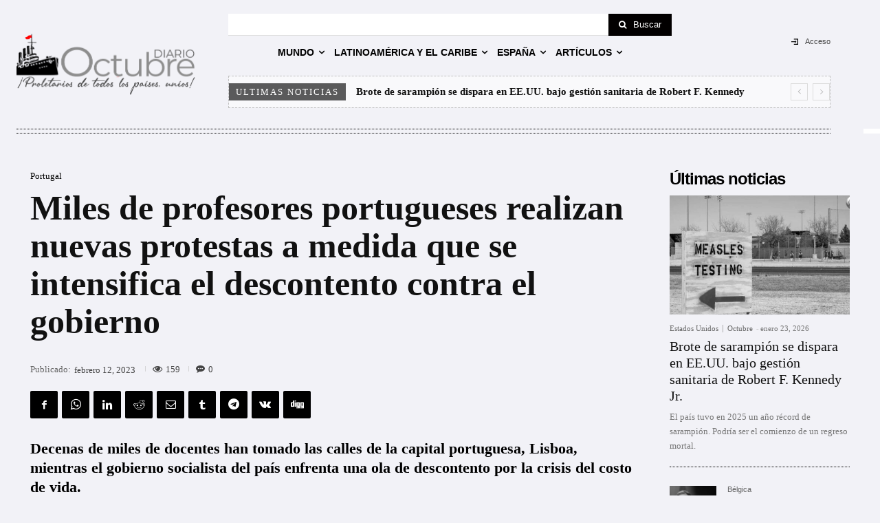

--- FILE ---
content_type: text/html; charset=UTF-8
request_url: https://diario-octubre.com/wp-admin/admin-ajax.php?td_theme_name=Newspaper&v=12.7.4
body_size: -143
content:
{"369578":159}